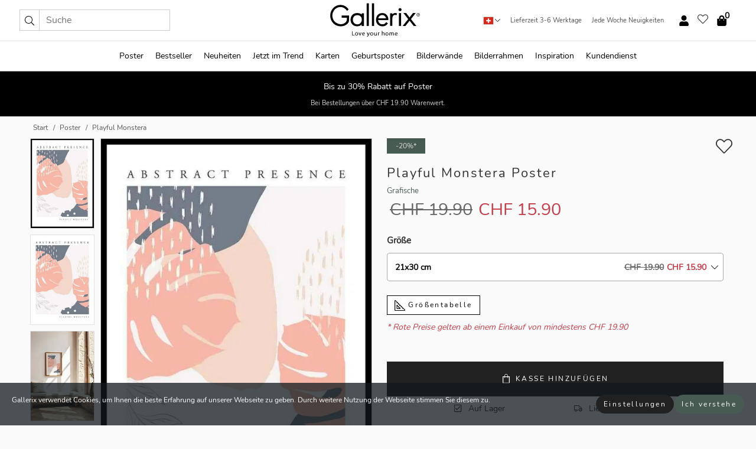

--- FILE ---
content_type: text/html; charset=UTF-8
request_url: https://gallerix.ch/inc/ajax_portal.php
body_size: -210
content:
{"errors":[],"hasErrors":false,"reductionAmount":0,"subtotal":0,"html":"","subtotalText":"CHF\u00a00.00","itemsInCart":0}